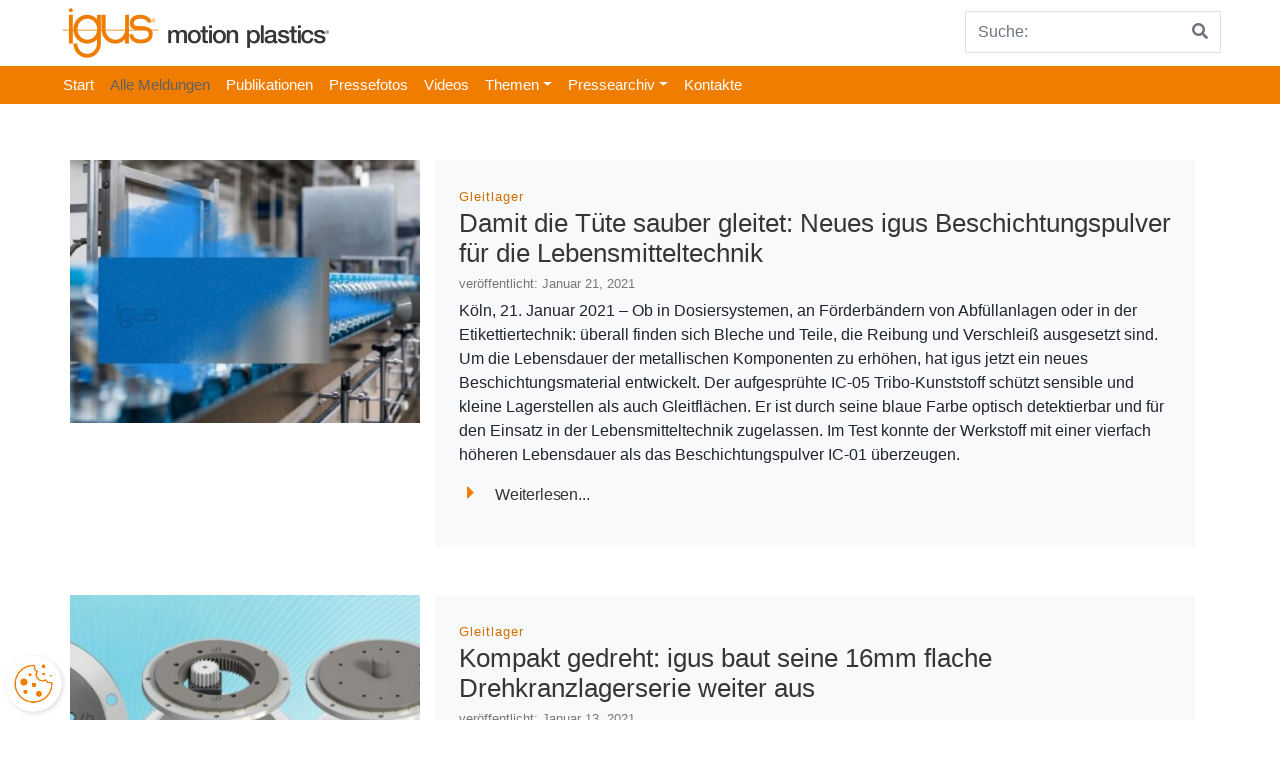

--- FILE ---
content_type: text/html; charset=UTF-8
request_url: https://presse.igus.de/alle-meldungen/page/67/
body_size: 8247
content:
<!doctype html>
<html lang="de">
    <head>
                     <meta charset="UTF-8">
        <meta name="viewport" content="width=device-width, initial-scale=1, shrink-to-fit=no">
        <meta name="description" content="Presse Meldungen">
        <meta name="author" content="">
        <!-- Custom styles for this template -->
        <link href="https://fonts.googleapis.com/css?family=Playfair+Display:700,900" rel="stylesheet">
        <meta name='robots' content='noindex, nofollow' />

	<!-- This site is optimized with the Yoast SEO plugin v22.6 - https://yoast.com/wordpress/plugins/seo/ -->
	<title>Alle Meldungen - igus® Deutschland -</title>
	<meta property="og:locale" content="de_DE" />
	<meta property="og:type" content="article" />
	<meta property="og:title" content="Alle Meldungen - igus® Deutschland -" />
	<meta property="og:url" content="https://presse.igus.de/alle-meldungen/" />
	<meta property="og:site_name" content="igus® Deutschland -" />
	<meta name="twitter:card" content="summary_large_image" />
	<script type="application/ld+json" class="yoast-schema-graph">{"@context":"https://schema.org","@graph":[{"@type":"WebPage","@id":"https://presse.igus.de/alle-meldungen/","url":"https://presse.igus.de/alle-meldungen/","name":"Alle Meldungen - igus® Deutschland -","isPartOf":{"@id":"https://presse.igus.de/#website"},"datePublished":"2018-08-02T12:30:54+00:00","dateModified":"2018-08-02T12:30:54+00:00","inLanguage":"de","potentialAction":[{"@type":"ReadAction","target":["https://presse.igus.de/alle-meldungen/"]}]},{"@type":"WebSite","@id":"https://presse.igus.de/#website","url":"https://presse.igus.de/","name":"igus® Deutschland -","description":"Presse Meldungen","publisher":{"@id":"https://presse.igus.de/#organization"},"potentialAction":[{"@type":"SearchAction","target":{"@type":"EntryPoint","urlTemplate":"https://presse.igus.de/?s={search_term_string}"},"query-input":"required name=search_term_string"}],"inLanguage":"de"},{"@type":"Organization","@id":"https://presse.igus.de/#organization","name":"igus® Deutschland -","url":"https://presse.igus.de/","logo":{"@type":"ImageObject","inLanguage":"de","@id":"https://presse.igus.de/#/schema/logo/image/","url":"https://presse.igus.de/wp-content/uploads/sites/5/2024/01/igus-logo.png","contentUrl":"https://presse.igus.de/wp-content/uploads/sites/5/2024/01/igus-logo.png","width":266,"height":50,"caption":"igus® Deutschland -"},"image":{"@id":"https://presse.igus.de/#/schema/logo/image/"}}]}</script>
	<!-- / Yoast SEO plugin. -->


<link rel='stylesheet' id='wp-block-library-css' href='https://presse.igus.de/wp-includes/css/dist/block-library/style.min.css?ver=6.5.7' type='text/css' media='all' />
<style id='classic-theme-styles-inline-css' type='text/css'>
/*! This file is auto-generated */
.wp-block-button__link{color:#fff;background-color:#32373c;border-radius:9999px;box-shadow:none;text-decoration:none;padding:calc(.667em + 2px) calc(1.333em + 2px);font-size:1.125em}.wp-block-file__button{background:#32373c;color:#fff;text-decoration:none}
</style>
<style id='global-styles-inline-css' type='text/css'>
body{--wp--preset--color--black: #000000;--wp--preset--color--cyan-bluish-gray: #abb8c3;--wp--preset--color--white: #ffffff;--wp--preset--color--pale-pink: #f78da7;--wp--preset--color--vivid-red: #cf2e2e;--wp--preset--color--luminous-vivid-orange: #ff6900;--wp--preset--color--luminous-vivid-amber: #fcb900;--wp--preset--color--light-green-cyan: #7bdcb5;--wp--preset--color--vivid-green-cyan: #00d084;--wp--preset--color--pale-cyan-blue: #8ed1fc;--wp--preset--color--vivid-cyan-blue: #0693e3;--wp--preset--color--vivid-purple: #9b51e0;--wp--preset--gradient--vivid-cyan-blue-to-vivid-purple: linear-gradient(135deg,rgba(6,147,227,1) 0%,rgb(155,81,224) 100%);--wp--preset--gradient--light-green-cyan-to-vivid-green-cyan: linear-gradient(135deg,rgb(122,220,180) 0%,rgb(0,208,130) 100%);--wp--preset--gradient--luminous-vivid-amber-to-luminous-vivid-orange: linear-gradient(135deg,rgba(252,185,0,1) 0%,rgba(255,105,0,1) 100%);--wp--preset--gradient--luminous-vivid-orange-to-vivid-red: linear-gradient(135deg,rgba(255,105,0,1) 0%,rgb(207,46,46) 100%);--wp--preset--gradient--very-light-gray-to-cyan-bluish-gray: linear-gradient(135deg,rgb(238,238,238) 0%,rgb(169,184,195) 100%);--wp--preset--gradient--cool-to-warm-spectrum: linear-gradient(135deg,rgb(74,234,220) 0%,rgb(151,120,209) 20%,rgb(207,42,186) 40%,rgb(238,44,130) 60%,rgb(251,105,98) 80%,rgb(254,248,76) 100%);--wp--preset--gradient--blush-light-purple: linear-gradient(135deg,rgb(255,206,236) 0%,rgb(152,150,240) 100%);--wp--preset--gradient--blush-bordeaux: linear-gradient(135deg,rgb(254,205,165) 0%,rgb(254,45,45) 50%,rgb(107,0,62) 100%);--wp--preset--gradient--luminous-dusk: linear-gradient(135deg,rgb(255,203,112) 0%,rgb(199,81,192) 50%,rgb(65,88,208) 100%);--wp--preset--gradient--pale-ocean: linear-gradient(135deg,rgb(255,245,203) 0%,rgb(182,227,212) 50%,rgb(51,167,181) 100%);--wp--preset--gradient--electric-grass: linear-gradient(135deg,rgb(202,248,128) 0%,rgb(113,206,126) 100%);--wp--preset--gradient--midnight: linear-gradient(135deg,rgb(2,3,129) 0%,rgb(40,116,252) 100%);--wp--preset--font-size--small: 13px;--wp--preset--font-size--medium: 20px;--wp--preset--font-size--large: 36px;--wp--preset--font-size--x-large: 42px;--wp--preset--spacing--20: 0.44rem;--wp--preset--spacing--30: 0.67rem;--wp--preset--spacing--40: 1rem;--wp--preset--spacing--50: 1.5rem;--wp--preset--spacing--60: 2.25rem;--wp--preset--spacing--70: 3.38rem;--wp--preset--spacing--80: 5.06rem;--wp--preset--shadow--natural: 6px 6px 9px rgba(0, 0, 0, 0.2);--wp--preset--shadow--deep: 12px 12px 50px rgba(0, 0, 0, 0.4);--wp--preset--shadow--sharp: 6px 6px 0px rgba(0, 0, 0, 0.2);--wp--preset--shadow--outlined: 6px 6px 0px -3px rgba(255, 255, 255, 1), 6px 6px rgba(0, 0, 0, 1);--wp--preset--shadow--crisp: 6px 6px 0px rgba(0, 0, 0, 1);}:where(.is-layout-flex){gap: 0.5em;}:where(.is-layout-grid){gap: 0.5em;}body .is-layout-flex{display: flex;}body .is-layout-flex{flex-wrap: wrap;align-items: center;}body .is-layout-flex > *{margin: 0;}body .is-layout-grid{display: grid;}body .is-layout-grid > *{margin: 0;}:where(.wp-block-columns.is-layout-flex){gap: 2em;}:where(.wp-block-columns.is-layout-grid){gap: 2em;}:where(.wp-block-post-template.is-layout-flex){gap: 1.25em;}:where(.wp-block-post-template.is-layout-grid){gap: 1.25em;}.has-black-color{color: var(--wp--preset--color--black) !important;}.has-cyan-bluish-gray-color{color: var(--wp--preset--color--cyan-bluish-gray) !important;}.has-white-color{color: var(--wp--preset--color--white) !important;}.has-pale-pink-color{color: var(--wp--preset--color--pale-pink) !important;}.has-vivid-red-color{color: var(--wp--preset--color--vivid-red) !important;}.has-luminous-vivid-orange-color{color: var(--wp--preset--color--luminous-vivid-orange) !important;}.has-luminous-vivid-amber-color{color: var(--wp--preset--color--luminous-vivid-amber) !important;}.has-light-green-cyan-color{color: var(--wp--preset--color--light-green-cyan) !important;}.has-vivid-green-cyan-color{color: var(--wp--preset--color--vivid-green-cyan) !important;}.has-pale-cyan-blue-color{color: var(--wp--preset--color--pale-cyan-blue) !important;}.has-vivid-cyan-blue-color{color: var(--wp--preset--color--vivid-cyan-blue) !important;}.has-vivid-purple-color{color: var(--wp--preset--color--vivid-purple) !important;}.has-black-background-color{background-color: var(--wp--preset--color--black) !important;}.has-cyan-bluish-gray-background-color{background-color: var(--wp--preset--color--cyan-bluish-gray) !important;}.has-white-background-color{background-color: var(--wp--preset--color--white) !important;}.has-pale-pink-background-color{background-color: var(--wp--preset--color--pale-pink) !important;}.has-vivid-red-background-color{background-color: var(--wp--preset--color--vivid-red) !important;}.has-luminous-vivid-orange-background-color{background-color: var(--wp--preset--color--luminous-vivid-orange) !important;}.has-luminous-vivid-amber-background-color{background-color: var(--wp--preset--color--luminous-vivid-amber) !important;}.has-light-green-cyan-background-color{background-color: var(--wp--preset--color--light-green-cyan) !important;}.has-vivid-green-cyan-background-color{background-color: var(--wp--preset--color--vivid-green-cyan) !important;}.has-pale-cyan-blue-background-color{background-color: var(--wp--preset--color--pale-cyan-blue) !important;}.has-vivid-cyan-blue-background-color{background-color: var(--wp--preset--color--vivid-cyan-blue) !important;}.has-vivid-purple-background-color{background-color: var(--wp--preset--color--vivid-purple) !important;}.has-black-border-color{border-color: var(--wp--preset--color--black) !important;}.has-cyan-bluish-gray-border-color{border-color: var(--wp--preset--color--cyan-bluish-gray) !important;}.has-white-border-color{border-color: var(--wp--preset--color--white) !important;}.has-pale-pink-border-color{border-color: var(--wp--preset--color--pale-pink) !important;}.has-vivid-red-border-color{border-color: var(--wp--preset--color--vivid-red) !important;}.has-luminous-vivid-orange-border-color{border-color: var(--wp--preset--color--luminous-vivid-orange) !important;}.has-luminous-vivid-amber-border-color{border-color: var(--wp--preset--color--luminous-vivid-amber) !important;}.has-light-green-cyan-border-color{border-color: var(--wp--preset--color--light-green-cyan) !important;}.has-vivid-green-cyan-border-color{border-color: var(--wp--preset--color--vivid-green-cyan) !important;}.has-pale-cyan-blue-border-color{border-color: var(--wp--preset--color--pale-cyan-blue) !important;}.has-vivid-cyan-blue-border-color{border-color: var(--wp--preset--color--vivid-cyan-blue) !important;}.has-vivid-purple-border-color{border-color: var(--wp--preset--color--vivid-purple) !important;}.has-vivid-cyan-blue-to-vivid-purple-gradient-background{background: var(--wp--preset--gradient--vivid-cyan-blue-to-vivid-purple) !important;}.has-light-green-cyan-to-vivid-green-cyan-gradient-background{background: var(--wp--preset--gradient--light-green-cyan-to-vivid-green-cyan) !important;}.has-luminous-vivid-amber-to-luminous-vivid-orange-gradient-background{background: var(--wp--preset--gradient--luminous-vivid-amber-to-luminous-vivid-orange) !important;}.has-luminous-vivid-orange-to-vivid-red-gradient-background{background: var(--wp--preset--gradient--luminous-vivid-orange-to-vivid-red) !important;}.has-very-light-gray-to-cyan-bluish-gray-gradient-background{background: var(--wp--preset--gradient--very-light-gray-to-cyan-bluish-gray) !important;}.has-cool-to-warm-spectrum-gradient-background{background: var(--wp--preset--gradient--cool-to-warm-spectrum) !important;}.has-blush-light-purple-gradient-background{background: var(--wp--preset--gradient--blush-light-purple) !important;}.has-blush-bordeaux-gradient-background{background: var(--wp--preset--gradient--blush-bordeaux) !important;}.has-luminous-dusk-gradient-background{background: var(--wp--preset--gradient--luminous-dusk) !important;}.has-pale-ocean-gradient-background{background: var(--wp--preset--gradient--pale-ocean) !important;}.has-electric-grass-gradient-background{background: var(--wp--preset--gradient--electric-grass) !important;}.has-midnight-gradient-background{background: var(--wp--preset--gradient--midnight) !important;}.has-small-font-size{font-size: var(--wp--preset--font-size--small) !important;}.has-medium-font-size{font-size: var(--wp--preset--font-size--medium) !important;}.has-large-font-size{font-size: var(--wp--preset--font-size--large) !important;}.has-x-large-font-size{font-size: var(--wp--preset--font-size--x-large) !important;}
.wp-block-navigation a:where(:not(.wp-element-button)){color: inherit;}
:where(.wp-block-post-template.is-layout-flex){gap: 1.25em;}:where(.wp-block-post-template.is-layout-grid){gap: 1.25em;}
:where(.wp-block-columns.is-layout-flex){gap: 2em;}:where(.wp-block-columns.is-layout-grid){gap: 2em;}
.wp-block-pullquote{font-size: 1.5em;line-height: 1.6;}
</style>
<link rel='stylesheet' id='igus-press-new-css' href='https://presse.igus.de/wp-content/plugins/igus-press-new/public/css/igus-press-new-public.css?ver=1.0.0' type='text/css' media='all' />
<link rel='stylesheet' id='parent-style-css' href='https://presse.igus.de/wp-content/themes/business-units-for-igus/style.css?ver=6.5.7' type='text/css' media='all' />
<link rel='stylesheet' id='child-theme-css-css' href='https://presse.igus.de/wp-content/themes/igus-presse-de/style.css?ver=6.5.7' type='text/css' media='all' />
<link rel='stylesheet' id='bootstrap-css' href='https://presse.igus.de/wp-content/themes/business-units-for-igus/bootstrap/css/bootstrap.min.css?ver=6.5.7' type='text/css' media='all' />
<link rel='stylesheet' id='igusbu-style-css' href='https://presse.igus.de/wp-content/themes/igus-presse-de/style.css?ver=6.5.7' type='text/css' media='all' />
<link rel='stylesheet' id='slick-slider-css' href='https://presse.igus.de/wp-content/themes/business-units-for-igus/slickslider/slick.css?ver=6.5.7' type='text/css' media='all' />
<link rel='stylesheet' id='font-awesome-css' href='https://presse.igus.de/wp-content/themes/business-units-for-igus/fontawesome/css/fontawesome-all.min.css?ver=6.5.7' type='text/css' media='all' />
<link rel='stylesheet' id='lightbox-css' href='https://presse.igus.de/wp-content/themes/business-units-for-igus/lightbox/lightbox.css?ver=6.5.7' type='text/css' media='all' />
<script type="text/javascript" src="https://presse.igus.de/wp-includes/js/jquery/jquery.min.js?ver=3.7.1" id="jquery-core-js"></script>
<script type="text/javascript" src="https://presse.igus.de/wp-includes/js/jquery/jquery-migrate.min.js?ver=3.4.1" id="jquery-migrate-js"></script>
<script type="text/javascript" src="https://presse.igus.de/wp-content/plugins/igus-press-new/public/js/igus-press-new-public.js?ver=1.0.0" id="igus-press-new-js"></script>
<script type="text/javascript" src="https://presse.igus.de/wp-content/plugins/igus_press/js/main.js?ver=6.5.7" id="main-js"></script>
<script type="text/javascript" src="https://presse.igus.de/wp-content/themes/business-units-for-igus/bootstrap/js/bootstrap.bundle.min.js?ver=6.5.7" id="bootstrap_bundle-js"></script>
<script type="text/javascript" src="https://presse.igus.de/wp-content/themes/business-units-for-igus/slickslider/slick.min.js?ver=6.5.7" id="slick-js"></script>
<script type="text/javascript" src="https://presse.igus.de/wp-content/themes/business-units-for-igus/lightbox/lightbox.js?ver=6.5.7" id="lightbox-js"></script>
<meta name="generator" content="WordPress 6.5.7" />
<meta name="google-site-verification" content="Ml3xQQybyjc64Fak08JrNu7LHmsE6DJwyarXSwynweQ" />        <!-- Piwik  -->
<script type="text/javascript">
(function(window, document, dataLayerName, id) {
window[dataLayerName]=window[dataLayerName]||[],window[dataLayerName].push({start:(new Date).getTime(),event:"stg.start"});var scripts=document.getElementsByTagName('script')[0],tags=document.createElement('script');
function stgCreateCookie(a,b,c){var d="";if(c){var e=new Date;e.setTime(e.getTime()+24*c*60*60*1e3),d="; expires="+e.toUTCString();f="; SameSite=Strict"}document.cookie=a+"="+b+d+f+"; path=/"}
var isStgDebug=(window.location.href.match("stg_debug")||document.cookie.match("stg_debug"))&&!window.location.href.match("stg_disable_debug");stgCreateCookie("stg_debug",isStgDebug?1:"",isStgDebug?14:-1);
var qP=[];dataLayerName!=="dataLayer"&&qP.push("data_layer_name="+dataLayerName),isStgDebug&&qP.push("stg_debug");var qPString=qP.length>0?("?"+qP.join("&")):"";
tags.async=!0,tags.src="https://igus.containers.piwik.pro/"+id+".js"+qPString,scripts.parentNode.insertBefore(tags,scripts);
!function(a,n,i){a[n]=a[n]||{};for(var c=0;c<i.length;c++)!function(i){a[n][i]=a[n][i]||{},a[n][i].api=a[n][i].api||function(){var a=[].slice.call(arguments,0);"string"==typeof a[0]&&window[dataLayerName].push({event:n+"."+i+":"+a[0],parameters:[].slice.call(arguments,1)})}}(i[c])}(window,"ppms",["tm","cm"]);
})(window, document, 'dataLayer', '5a5dda35-953c-4103-8ae6-955b54dc7820');
</script>
        <!-- End Piwik -->
    <link rel="icon" href="https://presse.igus.de/wp-content/uploads/sites/5/2018/08/cropped-icon-150x150.png" sizes="32x32" />
<link rel="icon" href="https://presse.igus.de/wp-content/uploads/sites/5/2018/08/cropped-icon-300x300.png" sizes="192x192" />
<link rel="apple-touch-icon" href="https://presse.igus.de/wp-content/uploads/sites/5/2018/08/cropped-icon-300x300.png" />
<meta name="msapplication-TileImage" content="https://presse.igus.de/wp-content/uploads/sites/5/2018/08/cropped-icon-300x300.png" />
    </head>

    <body class="paged page-template page-template-news page-template-news-php page page-id-21 wp-custom-logo paged-67 page-paged-67">



  
<div class="container">
    <header class="blog-header">  
      
        <div class="d-flex flex-sm-row flex-column align-items-baseline">
            <div class="mr-auto p-2">
                            <a href="https://presse.igus.de"><img src="https://presse.igus.de/wp-content/uploads/sites/5/2024/01/igus-logo.png"></a>            </div>
            <div class="p-1">
          
                
<form method="get" action="https://presse.igus.de">
    <div class="input-group">
            <input class="form-control py-2 border-right-0 border" type="search" name="s" placeholder="Suche:" value="" id="search">
            <span class="input-group-append">
                <button type="submit" class="btn btn-outline-secondary border-left-0 border">
                    <i class="fa fa-search"></i>
                </button>
              </span>
        </div>
    
</form>
                   
            </div>
        </div>
    </header>
 </div>
   
    <div class="nav-scroller px-0 mb-2">
        
        <nav class=" ml-auto navbar-expand-md igus_navbar-dark bg-igus-dark" role="navigation">
            <div class="container">
           
                <!-- Brand and toggle get grouped for better mobile display -->
                <button class="navbar-toggler" type="button" data-toggle="collapse" data-target="#bs-example-navbar-collapse-1" aria-controls="bs-example-navbar-collapse-1" aria-expanded="false" aria-label="Toggle navigation">
                    <span class="navbar-toggler-icon"></span>
                </button>   
                
                <div id="bs-example-navbar-collapse-1" class="collapse navbar-collapse"><ul id="menu-topmenu" class="navbar-nav mr-auto"><li id="menu-item-3267" class="menu-item menu-item-type-custom menu-item-object-custom menu-item-home menu-item-3267 nav-item"><a href="https://presse.igus.de/" class="nav-link">Start</a></li>
<li id="menu-item-3271" class="menu-item menu-item-type-post_type menu-item-object-page current-menu-item page_item page-item-21 current_page_item menu-item-3271 nav-item active"><a href="https://presse.igus.de/alle-meldungen/" class="nav-link active">Alle Meldungen</a></li>
<li id="menu-item-4915" class="menu-item menu-item-type-post_type menu-item-object-mediacenter menu-item-4915 nav-item"><a href="https://presse.igus.de/mediacenter/publikationen/" class="nav-link">Publikationen</a></li>
<li id="menu-item-4916" class="menu-item menu-item-type-post_type menu-item-object-mediacenter menu-item-4916 nav-item"><a href="https://presse.igus.de/mediacenter/pressefotos/" class="nav-link">Pressefotos</a></li>
<li id="menu-item-4917" class="menu-item menu-item-type-post_type menu-item-object-mediacenter menu-item-4917 nav-item"><a href="https://presse.igus.de/mediacenter/videos/" class="nav-link">Videos</a></li>
<li id="menu-item-3266" class="menu-item menu-item-type-post_type menu-item-object-page menu-item-has-children menu-item-3266 nav-item dropdown"><a href="#" class="nav-link dropdown-toggle" data-toggle="dropdown" id="navbar-dropdown-menu-link-3266" aria-haspopup="true" aria-expanded="false">Themen</a>
<div  class="sub-menu dropdown-menu" aria-labelledby="navbar-dropdown-menu-link-3266">
<a href="https://presse.igus.de/category/energiefuehrung/" class="dropdown-item" id="menu-item-3256">Energieführung</a><a href="https://presse.igus.de/category/gelenklager/" class="dropdown-item" id="menu-item-3257">Gelenklager</a><a href="https://presse.igus.de/category/gleitlager/" class="dropdown-item" id="menu-item-3258">Gleitlager</a><a href="https://presse.igus.de/category/leitungen/" class="dropdown-item" id="menu-item-3259">Leitungen</a><a href="https://presse.igus.de/category/linearfuehrung/" class="dropdown-item" id="menu-item-3260">Linearführung</a><a href="https://presse.igus.de/category/low-cost-automation/" class="dropdown-item" id="menu-item-3268">Low-Cost-Automation</a><a href="https://presse.igus.de/category/manus-vector/" class="dropdown-item" id="menu-item-3261">manus® / vector®</a><a href="https://presse.igus.de/category/unternehmen/" class="dropdown-item" id="menu-item-3262">Unternehmen</a></div>
</li>
<li id="menu-item-3273" class="menu-item menu-item-type-post_type menu-item-object-page menu-item-has-children menu-item-3273 nav-item dropdown"><a href="#" class="nav-link dropdown-toggle" data-toggle="dropdown" id="navbar-dropdown-menu-link-3273" aria-haspopup="true" aria-expanded="false">Pressearchiv</a>
<div  class="sub-menu dropdown-menu" aria-labelledby="navbar-dropdown-menu-link-3273">
<a href="https://presse.igus.de/pressearchiv/2018-2/" class="dropdown-item" id="menu-item-3277">2018</a><a href="https://presse.igus.de/pressearchiv/2017-2/" class="dropdown-item" id="menu-item-3276">2017</a><a href="https://presse.igus.de/pressearchiv/2016-2/" class="dropdown-item" id="menu-item-3275">2016</a><a href="https://presse.igus.de/pressearchiv/2015-2/" class="dropdown-item" id="menu-item-3274">2015</a></div>
</li>
<li id="menu-item-4925" class="menu-item menu-item-type-post_type menu-item-object-page menu-item-4925 nav-item"><a href="https://presse.igus.de/kontakte/" class="nav-link">Kontakte</a></li>
</ul></div>           </div>
        </nav>
    </div>
    <div class="container">
    <div class="col-md-12 mb-4 pt-4 blog-main">
        <div class="container"> 
            <div class="row">


                
            <div class="row mt-4 mb-4 w-100">
    <div class="col-md-4">
        <a href="https://presse.igus.de/damit-die-tuete-sauber-gleitet-neues-igus-beschichtungspulver-fuer-die-lebensmitteltechnik/"><img width="400" height="300" src="https://presse.igus.de/wp-content/uploads/sites/5/2021/01/Damit-die-Tuete-sauber-gleitet-Neues-igus-Beschichtungspulver-fuer-die-Lebensmitteltechnik-400x300.jpg" class="attachment-teaser size-teaser wp-post-image" alt="" decoding="async" loading="lazy" /></a>
    </div>
    <div class="col-md-8 p-4 bg-light">
        <div class="cat"> 
            <a href="https://presse.igus.de/category/gleitlager/" title="Gleitlager">Gleitlager</a>            
        </div>
        <h2 class="display-5"><a href="https://presse.igus.de/damit-die-tuete-sauber-gleitet-neues-igus-beschichtungspulver-fuer-die-lebensmitteltechnik/">Damit die Tüte sauber gleitet: Neues igus Beschichtungspulver für die Lebensmitteltechnik</a></h2>
             <h4 class="display-6">veröffentlicht: Januar 21, 2021</h4>
            <p class="lead my-2"><p>Köln, 21. Januar 2021 – Ob in Dosiersystemen, an Förderbändern von Abfüllanlagen oder in der Etikettiertechnik: überall finden sich Bleche und Teile, die Reibung und Verschleiß ausgesetzt sind. Um die Lebensdauer der metallischen Komponenten zu erhöhen, hat igus jetzt ein neues Beschichtungsmaterial entwickelt. Der aufgesprühte IC-05 Tribo-Kunststoff schützt sensible und kleine Lagerstellen als auch Gleitflächen. Er ist durch seine blaue Farbe optisch detektierbar und für den Einsatz in der Lebensmitteltechnik zugelassen. Im Test konnte der Werkstoff mit einer vierfach höheren Lebensdauer als das Beschichtungspulver IC-01 überzeugen.</p>
            <p class="lead mb-0">
                        <p><a href="https://presse.igus.de/damit-die-tuete-sauber-gleitet-neues-igus-beschichtungspulver-fuer-die-lebensmitteltechnik/" class="display-7"><i class="fa fa-caret-right" style="font-size:20px;color:#F07D00;padding-right: 1em; ">
                        </i>Weiterlesen...</a></p>
            
       

    </div>
</div>
<div class="row mt-4 mb-4 w-100">
    <div class="col-md-4">
        <a href="https://presse.igus.de/kompakt-gedreht-igus-baut-seine-16mm-flache-drehkranzlagerserie-weiter-aus/"><img width="400" height="300" src="https://presse.igus.de/wp-content/uploads/sites/5/2021/01/Kompakt-gedreht-igus-baut-seine-16mm-flache-Drehkranzlagerserie-weiter-aus-400x300.jpg" class="attachment-teaser size-teaser wp-post-image" alt="" decoding="async" loading="lazy" /></a>
    </div>
    <div class="col-md-8 p-4 bg-light">
        <div class="cat"> 
            <a href="https://presse.igus.de/category/gleitlager/" title="Gleitlager">Gleitlager</a>            
        </div>
        <h2 class="display-5"><a href="https://presse.igus.de/kompakt-gedreht-igus-baut-seine-16mm-flache-drehkranzlagerserie-weiter-aus/">Kompakt gedreht: igus baut seine 16mm flache Drehkranzlagerserie weiter aus</a></h2>
             <h4 class="display-6">veröffentlicht: Januar 13, 2021</h4>
            <p class="lead my-2"><p>Köln, 13. Januar 2021– Sie sind flach, leicht und haben wortwörtlich den Dreh raus: die PRT-04 Drehkranzlager von igus. Speziell für den Einsatz bei Bewegungen auf engstem Raum entwickelt, bietet igus ein ganzes PRT-04 Baukastensystem an. Die schmiermittelfreie Rundtischlagerserie umfasst dabei acht Größen. Neben drei Außenverzahnungen und optionaler Winkelbegrenzung sind die Drehkranzlager jetzt auch mit einer Innenverzahnung, sowie einer Rastfunktion erhältlich. So kann der Konstrukteur auch für Anwendungen mit einem extrem kompakten Bauraum sein passendes Produkt finden.</p>
            <p class="lead mb-0">
                        <p><a href="https://presse.igus.de/kompakt-gedreht-igus-baut-seine-16mm-flache-drehkranzlagerserie-weiter-aus/" class="display-7"><i class="fa fa-caret-right" style="font-size:20px;color:#F07D00;padding-right: 1em; ">
                        </i>Weiterlesen...</a></p>
            
       

    </div>
</div>
<div class="row mt-4 mb-4 w-100">
    <div class="col-md-4">
        <a href="https://presse.igus.de/e-spool-flex-fuer-eine-unterbrechungsfreie-panel-zufuehrung-an-industrierobotern/"><img width="400" height="300" src="https://presse.igus.de/wp-content/uploads/sites/5/2021/01/e-spool-flex-fuer-eine-unterbrechungsfreie-Panel-Zufuehrung-an-Industrierobotern-400x300.jpg" class="attachment-teaser size-teaser wp-post-image" alt="" decoding="async" loading="lazy" /></a>
    </div>
    <div class="col-md-8 p-4 bg-light">
        <div class="cat"> 
            <a href="https://presse.igus.de/category/low-cost-automation/" title="Low-Cost-Automation">Low-Cost-Automation</a>            
        </div>
        <h2 class="display-5"><a href="https://presse.igus.de/e-spool-flex-fuer-eine-unterbrechungsfreie-panel-zufuehrung-an-industrierobotern/">e-spool flex für eine unterbrechungsfreie Panel-Zuführung an Industrierobotern</a></h2>
             <h4 class="display-6">veröffentlicht: Januar 6, 2021</h4>
            <p class="lead my-2"><p>Köln, 6. Januar 2021 – Sie sind die Schaltzentrale für den Roboter: Bedienpanels. Damit sie flexibel eingesetzt werden können, muss ihre Leitung nicht nur einige Meter lang, sondern auch beweglich und sicher verstaut sein. Hierfür hat igus die e-spool flex entwickelt. Die neue igus Kabeltrommel kommt ohne Schleifring aus und kann so selbst Bus-Signale unterbrechungsfrei führen. Die Leitung lässt sich auch einfach nachträglich in das System einsetzen. Vorteile, die den Robotik-Dienstleister ARAGON überzeugt haben. Er bietet als Service für seine Industrieroboter ein Kabel-Komplettset an, bestehend aus e-spool flex mit einer Standardleitung sowie einer vormontierten Panelhalterung.</p>
            <p class="lead mb-0">
                        <p><a href="https://presse.igus.de/e-spool-flex-fuer-eine-unterbrechungsfreie-panel-zufuehrung-an-industrierobotern/" class="display-7"><i class="fa fa-caret-right" style="font-size:20px;color:#F07D00;padding-right: 1em; ">
                        </i>Weiterlesen...</a></p>
            
       

    </div>
</div>
<div class="row mt-4 mb-4 w-100">
    <div class="col-md-4">
        <a href="https://presse.igus.de/motion-plastics-to-go-igus-eroeffnet-drive-in-fuer-kontaktlose-abholung/"><img width="400" height="300" src="https://presse.igus.de/wp-content/uploads/sites/5/2020/12/motion-plastics-to-go-igus-eroeffnet-Drive-in-fuer-kontaktlose-Abholung-400x300.jpg" class="attachment-teaser size-teaser wp-post-image" alt="" decoding="async" loading="lazy" /></a>
    </div>
    <div class="col-md-8 p-4 bg-light">
        <div class="cat"> 
            <a href="https://presse.igus.de/category/unternehmen/" title="Unternehmen">Unternehmen</a>            
        </div>
        <h2 class="display-5"><a href="https://presse.igus.de/motion-plastics-to-go-igus-eroeffnet-drive-in-fuer-kontaktlose-abholung/">motion plastics to go: igus eröffnet Drive-in für kontaktlose Abholung</a></h2>
             <h4 class="display-6">veröffentlicht: Dezember 17, 2020</h4>
            <p class="lead my-2"><p>Köln, 17. Dezember 2020 – Ware bestellen, selbst abholen und direkt einbauen: Ab sofort bietet die igus GmbH den neuen Service „motion plastics to go“ an. Mit der Abholung vor Ort gelangen Kunden einfach und sicher an ihre Auswahl aus mehr als 230.000 Tribo-Kunststoff-Komponenten ab Lager. Durch die kontaktlose Übergabe werden die wichtigen Hygiene- und Abstandsregeln eingehalten.</p>
            <p class="lead mb-0">
                        <p><a href="https://presse.igus.de/motion-plastics-to-go-igus-eroeffnet-drive-in-fuer-kontaktlose-abholung/" class="display-7"><i class="fa fa-caret-right" style="font-size:20px;color:#F07D00;padding-right: 1em; ">
                        </i>Weiterlesen...</a></p>
            
       

    </div>
</div>
<div class="row mt-4 mb-4 w-100">
    <div class="col-md-4">
        <a href="https://presse.igus.de/video-anschlussfertige-leitungen-hochqualitativ-geloetet-mit-erweiterten-loetstationen-bei-igus/"><img width="400" height="300" src="https://presse.igus.de/wp-content/uploads/sites/5/2020/12/Video-Anschlussfertige-Leitungen-hochqualitativ-geloetet-mit-erweiterten-Loetstationen-bei-igus-400x300.jpg" class="attachment-teaser size-teaser wp-post-image" alt="" decoding="async" loading="lazy" /></a>
    </div>
    <div class="col-md-8 p-4 bg-light">
        <div class="cat"> 
            <a href="https://presse.igus.de/category/leitungen/" title="Leitungen">Leitungen</a>            
        </div>
        <h2 class="display-5"><a href="https://presse.igus.de/video-anschlussfertige-leitungen-hochqualitativ-geloetet-mit-erweiterten-loetstationen-bei-igus/">Video: Anschlussfertige Leitungen hochqualitativ gelötet mit erweiterten Lötstationen bei igus</a></h2>
             <h4 class="display-6">veröffentlicht: Dezember 11, 2020</h4>
            <p class="lead my-2"><p>Köln, 11. Dezember 2020 – Anschlussfertig konfektionierte und endgeprüfte Kabel innerhalb von drei bis fünf Tagen und auf Wunsch viel schneller: das verspricht igus mit seinen readycable Leitungen, die herstellerbezogen oder kundenspezifisch in Köln gefertigt werden. Neben der industriellen Crimptechnik setzt igus auch auf das weitverbreitete Löten, um die Stecker mit den Adern der Leitungen zu verbinden.</p>
            <p class="lead mb-0">
                        <p><a href="https://presse.igus.de/video-anschlussfertige-leitungen-hochqualitativ-geloetet-mit-erweiterten-loetstationen-bei-igus/" class="display-7"><i class="fa fa-caret-right" style="font-size:20px;color:#F07D00;padding-right: 1em; ">
                        </i>Weiterlesen...</a></p>
            
       

    </div>
</div>
            
            
            </div>
        </div>
    </div>
</div>

<!--    Pagination-->
    <div class="container">
        <div class="row mt-4 mb-4">
            <div class="col-md-12">
                
           
                <ul class='pagination pagination-sm mt-4'>
	<li class='page-item'><a class='page-link'  class="prev" href="https://presse.igus.de/alle-meldungen/page/66/"><h2 class="display-6"><i class="fa fa-caret-left" " style="color:#F07D00; padding-right: 0.3em;"></i> zur&uuml;ck</h2></a></li>
	<li class='page-item'><a class='page-link'  class="" href="https://presse.igus.de/alle-meldungen/page/1/">1</a></li>
	<li class='page-item'><span class=" dots">&hellip;</a></li>
	<li class='page-item'><a class='page-link'  class="" href="https://presse.igus.de/alle-meldungen/page/62/">62</a></li>
	<li class='page-item'><a class='page-link'  class="" href="https://presse.igus.de/alle-meldungen/page/63/">63</a></li>
	<li class='page-item'><a class='page-link'  class="" href="https://presse.igus.de/alle-meldungen/page/64/">64</a></li>
	<li class='page-item'><a class='page-link'  class="" href="https://presse.igus.de/alle-meldungen/page/65/">65</a></li>
	<li class='page-item'><a class='page-link'  class="" href="https://presse.igus.de/alle-meldungen/page/66/">66</a></li>
	<li class='page-item'><span aria-current="page" class=" current">67</a></li>
	<li class='page-item'><a class='page-link'  class="" href="https://presse.igus.de/alle-meldungen/page/68/">68</a></li>
	<li class='page-item'><a class='page-link'  class="" href="https://presse.igus.de/alle-meldungen/page/69/">69</a></li>
	<li class='page-item'><a class='page-link'  class="" href="https://presse.igus.de/alle-meldungen/page/70/">70</a></li>
	<li class='page-item'><a class='page-link'  class="" href="https://presse.igus.de/alle-meldungen/page/71/">71</a></li>
	<li class='page-item'><a class='page-link'  class="" href="https://presse.igus.de/alle-meldungen/page/72/">72</a></li>
	<li class='page-item'><span class=" dots">&hellip;</a></li>
	<li class='page-item'><a class='page-link'  class="" href="https://presse.igus.de/alle-meldungen/page/105/">105</a></li>
	<li class='page-item'><a class='page-link'  class="next" href="https://presse.igus.de/alle-meldungen/page/68/"><h2 class="display-6">weiter <i class="fa fa-caret-right  " style="color:#F07D00; padding-left: 0.3em;"></i></h2></a></li>
</ul>
 
                    
            </div>
        </div>
    </div>
<footer class="mainfooter" role="contentinfo">
    <div class="footer-top p-y-2 mt-4">
        <div class="container-fluid bg-igus-dark">
            <div class="row">
                <div class="container"> 
                    <div class="row justify-content-between">
                        <div class="col-4 mb-4 mt-4">
                             
                        </div>
                        <div class="col-md-4 mb-4 mt-4">
                                
                        </div>
                    </div>
                </div>

            </div>
        </div>

        <div class="container-fluid bg-dark-igus">
            <div class="row">
                <div class="container">
                    <div class="row justify-content-between">
                        <div class="col-4 mb-auto">
                            <h2 class="display-10">igus® SE & Co. KG Copyright 2026 - Alle Rechte vorbehalten.</h2>
                        </div>
                        <div class="col-4 mt-2">
                            <nav class="nav-footer">
                                <ul id="menu-footer" class="menu"><li id="menu-item-3265" class="menu-item menu-item-type-custom menu-item-object-custom menu-item-3265"><a href="https://www.igus.de/service/allgemeine-geschaeftsbedingungen">AGB</a></li>
<li id="menu-item-3269" class="menu-item menu-item-type-custom menu-item-object-custom menu-item-3269"><a href="https://www.igus.de/service/datenschutz">Datenschutzerklärung</a></li>
<li id="menu-item-3270" class="menu-item menu-item-type-custom menu-item-object-custom menu-item-3270"><a href="https://www.igus.de/service/datenschutz/cookie-policy">Cookie Policy</a></li>
<li id="menu-item-3264" class="menu-item menu-item-type-custom menu-item-object-custom menu-item-3264"><a href="https://www.igus.de/service/impressum">Impressum</a></li>
</ul>                            </nav>

                        </div>
                    </div>
                </div>
            </div>
        </div> 
    </div> 

</footer>    

<!-- Bootstrap core JavaScript
================================================== -->
<!-- Placed at the end of the document so the pages load faster -->
</main><!-- /.container -->
<script type="text/javascript" src="https://presse.igus.de/wp-includes/js/comment-reply.min.js?ver=6.5.7" id="comment-reply-js" async="async" data-wp-strategy="async"></script>
<script>
jQuery(function( $ ){
 jQuery('a[href*=".jpg"], a[href*=".jpeg"], a[href*=".png"], a[href*=".gif"]').attr('data-lightbox','roadtrip');
});
</script>
</body>
</html>